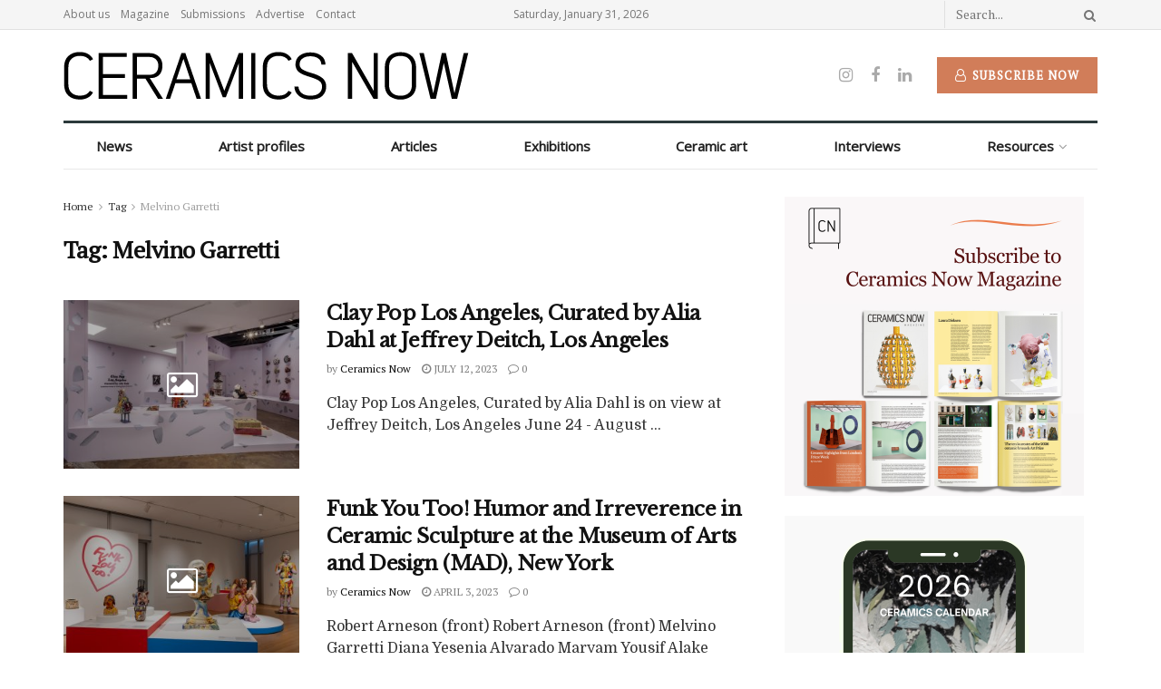

--- FILE ---
content_type: image/svg+xml
request_url: https://www.ceramicsnow.org/wp-content/uploads/2020/06/cnmag-icon.svg
body_size: 1496
content:
<svg width="100" height="100" viewBox="0 0 100 100" fill="none" xmlns="http://www.w3.org/2000/svg" xmlns:xlink="http://www.w3.org/1999/xlink">
<g filter="url(#filter0_b)">
<path d="M40.4508 27.224C42.2988 27.224 43.8708 27.608 45.1668 28.376C46.4628 29.144 47.4108 30.2 48.0108 31.544L45.7068 32.66C45.2508 31.82 44.5788 31.172 43.6908 30.716C42.8028 30.26 41.7828 30.044 40.6308 30.068C38.8788 30.068 37.4748 30.56 36.4188 31.544C35.3628 32.528 34.8348 33.956 34.8348 35.828V44.792C34.8348 46.664 35.3628 48.092 36.4188 49.076C37.4748 50.06 38.8788 50.552 40.6308 50.552C41.7828 50.552 42.8028 50.336 43.6908 49.904C44.5788 49.448 45.2508 48.788 45.7068 47.924L48.0108 49.04C47.3868 50.408 46.4268 51.476 45.1308 52.244C43.8588 53.012 42.2988 53.396 40.4508 53.396C37.8108 53.396 35.6868 52.652 34.0788 51.164C32.4708 49.676 31.6668 47.552 31.6668 44.792V35.828C31.6668 33.044 32.4708 30.92 34.0788 29.456C35.6868 27.968 37.8108 27.224 40.4508 27.224ZM68.872 53H65.596L54.796 34.136V53H51.628V27.8H54.76L65.74 46.952V27.8H68.872V53Z" fill="black"/>
</g>
<rect width="100" height="100" fill="url(#pattern0)"/>
<defs>
<filter id="filter0_b" x="27.6668" y="23.224" width="45.2052" height="34.172" filterUnits="userSpaceOnUse" color-interpolation-filters="sRGB">
<feFlood flood-opacity="0" result="BackgroundImageFix"/>
<feGaussianBlur in="BackgroundImage" stdDeviation="2"/>
<feComposite in2="SourceAlpha" operator="in" result="effect1_backgroundBlur"/>
<feBlend mode="normal" in="SourceGraphic" in2="effect1_backgroundBlur" result="shape"/>
</filter>
<pattern id="pattern0" patternContentUnits="objectBoundingBox" width="1" height="1">
<use xlink:href="#image0" transform="scale(0.01)"/>
</pattern>
<image id="image0" width="100" height="100" xlink:href="[data-uri]"/>
</defs>
</svg>
